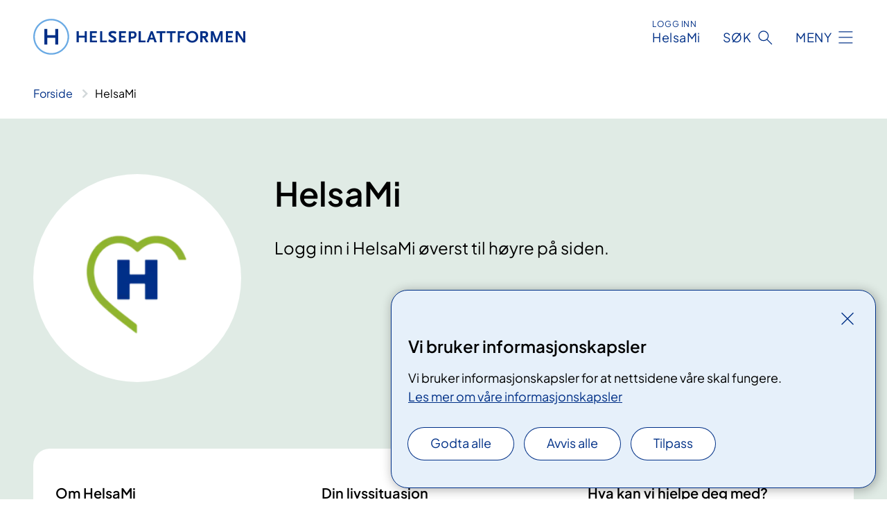

--- FILE ---
content_type: text/html; charset=utf-8
request_url: https://www.helseplattformen.no/helsami
body_size: 6575
content:


<!DOCTYPE html>

<html lang="no">

<head>
    <meta name="viewport" content="width=device-width, initial-scale=1" />
    <meta name="format-detection" content="telephone=no" />
    <link href="/static/css/mainstyles.D7Hp8eqn.css" rel="stylesheet"></link>
    <link href="/static/css/components.DD6By0E_.css" rel="stylesheet"></link>
    <link rel="stylesheet" href="/FNSP.styles.css?v=f81adc5c18d68f283c5b8f323da36fa19757957d31440b228f6c420bdaa7cc42" />


<title>HelsaMi - Helseplattformen AS</title>
  <meta name="description" content="Logg inn i HelsaMi &#xF8;verst til h&#xF8;yre p&#xE5; siden. " />


    <meta property="og:title" content="HelsaMi" />
    <meta property="twitter:title" content="HelsaMi" />
  <meta property="og:description" content="Logg inn i HelsaMi &#xF8;verst til h&#xF8;yre p&#xE5; siden. " />
  <meta property="twitter:description" content="Logg inn i HelsaMi &#xF8;verst til h&#xF8;yre p&#xE5; siden. " />
  <meta name="twitter:card" content="summary_large_image" />
  <meta property="og:image" content="https://www.helseplattformen.no/4a76ab/contentassets/f0ec0ed5acc74669ab2bcb2d23995281/helsami-symbol-800x800.png?width=1200&height=628&rxy=0.5%2c0.49&quality=80" />
  <meta property="twitter:image" content="https://www.helseplattformen.no/4a76ab/contentassets/f0ec0ed5acc74669ab2bcb2d23995281/helsami-symbol-800x800.png?width=1200&height=628&rxy=0.5%2c0.49&quality=80" />
  <meta property="og:image:secure_url" content="https://www.helseplattformen.no/4a76ab/contentassets/f0ec0ed5acc74669ab2bcb2d23995281/helsami-symbol-800x800.png?width=1200&height=628&rxy=0.5%2c0.49&quality=80" />
  <meta property="og:image:alt" content="Grafikk av HelsaMi-logoen, som er en bl&#xE5; H med et gr&#xF8;nt halvt hjerte rundt." />
  <meta property="twitter:image:alt" content="Grafikk av HelsaMi-logoen, som er en bl&#xE5; H med et gr&#xF8;nt halvt hjerte rundt." />
                <link rel="icon" href="/494da9/globalassets/system/favicon-helseplattformen.svg">


<div id="matomo-tracking-props" data-baseUrl="https://app-fnsp-matomo-analytics-prod.azurewebsites.net/" data-siteId="32"></div>
    <script>
        FNSP = {};
        FNSP.API = "https://www.helseplattformen.no";
        FNSP.IsPrint = false;
        FNSP.CurrentSite = {Name: "Helseplattformen", Id: "c0286bc0-9e82-41ce-b1c5-7dbcf7b37fe9", StartPage: "10958" }
        FNSP.SingleKey = "FOssxJD0F5jW1TW3VRuqxRkuLlAulQIpUCXRESLCOaCvrZEt";
        FNSP.FindEnabled = true;
    </script>
    <script>
!function(T,l,y){var S=T.location,k="script",D="instrumentationKey",C="ingestionendpoint",I="disableExceptionTracking",E="ai.device.",b="toLowerCase",w="crossOrigin",N="POST",e="appInsightsSDK",t=y.name||"appInsights";(y.name||T[e])&&(T[e]=t);var n=T[t]||function(d){var g=!1,f=!1,m={initialize:!0,queue:[],sv:"5",version:2,config:d};function v(e,t){var n={},a="Browser";return n[E+"id"]=a[b](),n[E+"type"]=a,n["ai.operation.name"]=S&&S.pathname||"_unknown_",n["ai.internal.sdkVersion"]="javascript:snippet_"+(m.sv||m.version),{time:function(){var e=new Date;function t(e){var t=""+e;return 1===t.length&&(t="0"+t),t}return e.getUTCFullYear()+"-"+t(1+e.getUTCMonth())+"-"+t(e.getUTCDate())+"T"+t(e.getUTCHours())+":"+t(e.getUTCMinutes())+":"+t(e.getUTCSeconds())+"."+((e.getUTCMilliseconds()/1e3).toFixed(3)+"").slice(2,5)+"Z"}(),iKey:e,name:"Microsoft.ApplicationInsights."+e.replace(/-/g,"")+"."+t,sampleRate:100,tags:n,data:{baseData:{ver:2}}}}var h=d.url||y.src;if(h){function a(e){var t,n,a,i,r,o,s,c,u,p,l;g=!0,m.queue=[],f||(f=!0,t=h,s=function(){var e={},t=d.connectionString;if(t)for(var n=t.split(";"),a=0;a<n.length;a++){var i=n[a].split("=");2===i.length&&(e[i[0][b]()]=i[1])}if(!e[C]){var r=e.endpointsuffix,o=r?e.location:null;e[C]="https://"+(o?o+".":"")+"dc."+(r||"services.visualstudio.com")}return e}(),c=s[D]||d[D]||"",u=s[C],p=u?u+"/v2/track":d.endpointUrl,(l=[]).push((n="SDK LOAD Failure: Failed to load Application Insights SDK script (See stack for details)",a=t,i=p,(o=(r=v(c,"Exception")).data).baseType="ExceptionData",o.baseData.exceptions=[{typeName:"SDKLoadFailed",message:n.replace(/\./g,"-"),hasFullStack:!1,stack:n+"\nSnippet failed to load ["+a+"] -- Telemetry is disabled\nHelp Link: https://go.microsoft.com/fwlink/?linkid=2128109\nHost: "+(S&&S.pathname||"_unknown_")+"\nEndpoint: "+i,parsedStack:[]}],r)),l.push(function(e,t,n,a){var i=v(c,"Message"),r=i.data;r.baseType="MessageData";var o=r.baseData;return o.message='AI (Internal): 99 message:"'+("SDK LOAD Failure: Failed to load Application Insights SDK script (See stack for details) ("+n+")").replace(/\"/g,"")+'"',o.properties={endpoint:a},i}(0,0,t,p)),function(e,t){if(JSON){var n=T.fetch;if(n&&!y.useXhr)n(t,{method:N,body:JSON.stringify(e),mode:"cors"});else if(XMLHttpRequest){var a=new XMLHttpRequest;a.open(N,t),a.setRequestHeader("Content-type","application/json"),a.send(JSON.stringify(e))}}}(l,p))}function i(e,t){f||setTimeout(function(){!t&&m.core||a()},500)}var e=function(){var n=l.createElement(k);n.src=h;var e=y[w];return!e&&""!==e||"undefined"==n[w]||(n[w]=e),n.onload=i,n.onerror=a,n.onreadystatechange=function(e,t){"loaded"!==n.readyState&&"complete"!==n.readyState||i(0,t)},n}();y.ld<0?l.getElementsByTagName("head")[0].appendChild(e):setTimeout(function(){l.getElementsByTagName(k)[0].parentNode.appendChild(e)},y.ld||0)}try{m.cookie=l.cookie}catch(p){}function t(e){for(;e.length;)!function(t){m[t]=function(){var e=arguments;g||m.queue.push(function(){m[t].apply(m,e)})}}(e.pop())}var n="track",r="TrackPage",o="TrackEvent";t([n+"Event",n+"PageView",n+"Exception",n+"Trace",n+"DependencyData",n+"Metric",n+"PageViewPerformance","start"+r,"stop"+r,"start"+o,"stop"+o,"addTelemetryInitializer","setAuthenticatedUserContext","clearAuthenticatedUserContext","flush"]),m.SeverityLevel={Verbose:0,Information:1,Warning:2,Error:3,Critical:4};var s=(d.extensionConfig||{}).ApplicationInsightsAnalytics||{};if(!0!==d[I]&&!0!==s[I]){var c="onerror";t(["_"+c]);var u=T[c];T[c]=function(e,t,n,a,i){var r=u&&u(e,t,n,a,i);return!0!==r&&m["_"+c]({message:e,url:t,lineNumber:n,columnNumber:a,error:i}),r},d.autoExceptionInstrumented=!0}return m}(y.cfg);function a(){y.onInit&&y.onInit(n)}(T[t]=n).queue&&0===n.queue.length?(n.queue.push(a),n.trackPageView({})):a()}(window,document,{src: "https://js.monitor.azure.com/scripts/b/ai.2.gbl.min.js", crossOrigin: "anonymous", cfg: {instrumentationKey: 'fe8cae6d-aa1c-4609-89b8-088240892f8a', disableCookiesUsage: true }});
</script>

    <script src="/fnspLocalization/deep-merge.js"></script><script src="/fnspLocalization/SharedResources?lang=no"></script>
    <script src="/fnspLocalization/DocumentListResources?lang=no"></script>
    <script src="/fnspLocalization/EventResources?lang=no"></script>
    <script src="/fnspLocalization/DateResources?lang=no"></script>
    <script src="/fnspLocalization/ClinicalTrialResources?lang=no"></script>
</head>

<body class="ui-corporate">
    
    
<div reactComponentId='CookieConsentComponent-00f4cad0-0247-4cc3-bf1c-6292babc5de9' data-json='{"model":{"title":"Vi bruker informasjonskapsler","description":"Vi bruker informasjonskapsler for at nettsidene v\u00E5re skal fungere.","analyticsTitle":"Trafikkanalyse og statistikk","analyticsDescription":"Ved \u00E5 godta disse informasjonskapslene, samtykker du til anonym registrering av statistikk som brukes til \u00E5 forbedre nettstedets innhold og brukeropplevelse.","thirdPartyTitle":"Informasjons\u0026shy;kapsler fra tredjeparter","thirdPartyDescription":"Noen av nettsidene v\u00E5re kan vise innebygget innhold fra andre nettsteder, som for eksempel videoer. Disse eksterne innholdsleverand\u00F8rene bruker egne informasjonskapsler for \u00E5 kunne vise innholdet.","thirdPartyCookieNotAvailable":null,"requiredTitle":"N\u00F8dvendige informasjons\u0026shy;kapsler","requiredDescription":"Disse informasjonskapslene h\u00E5ndterer rent tekniske funksjoner p\u00E5 nettstedet og er n\u00F8dvendige for at nettsidene v\u00E5re skal fungere.","surveyTitle":"Sp\u00F8rre\u0026shy;unders\u00F8kelser","surveyDescription":"Ved \u00E5 godta disse informasjonskapslene, samtykker du til anonym lagring av hva du svarer p\u00E5 sp\u00F8rsm\u00E5let om deltakelse.","acceptAllText":"Godta alle","acceptSelectedText":"Godta valgte","acceptNecessaryText":"Godta kun n\u00F8dvendige","rejectAllText":"Avvis alle","readMoreAbout":"Les mer om","manageCookiesText":"Administrere informasjonskapsler","withdrawCookiesDescription":"Du kan endre samtykket n\u00E5r som helst ved \u00E5 velge \u0022Administrere informasjonskapsler\u0022 nederst p\u00E5 siden. ","customizeText":"Tilpass","saveText":"Lagre","closeText":"Lukk","cancelText":"Avbryt","cookiePageLink":{"href":"/om-nettstedet/informasjonskapsler/","text":"Les mer om v\u00E5re informasjonskapsler","target":"_blank","isExternal":false,"sameSite":true},"consentDisabled":false,"activeButDisabled":false,"initialPopupDisabled":false,"cookieConsentVariables":{"consent_enabled":true,"consent_active_but_disabled":false,"popup_disabled":false,"force_map_manage_cookies_button":true,"refresh_with_querystring":false,"use_local_cookie_if_not_equal":false}}}'></div>
<script type="module" src="/static/js/CookieConsentComponent.D31auazJ.js"></script>
    
    <a href="#main" class="skiplink">
        Hopp til innhold
    </a>
    



<header>
    <div reactComponentId='HeaderComponent-a3447001-e800-4341-8f55-564716126d57' data-json='{"headerDTO":{"menu":{"menuButtonText":"Meny","menuItems":[{"title":"HelsaMi","links":[{"href":"/helsami/","text":"G\u00E5 til helsami.no","target":null,"isExternal":false,"sameSite":true},{"href":"/helsami/hva-er-helsami/","text":"Om HelsaMi","target":null,"isExternal":false,"sameSite":true},{"href":"/helsami/ofte-stilte-sporsmal-helsami/","text":"Ofte stilte sp\u00F8rsm\u00E5l om HelsaMi","target":null,"isExternal":false,"sameSite":true},{"href":"/helsami/kontakt-og-brukerstotte/","text":"Kontakt og brukerst\u00F8tte","target":null,"isExternal":false,"sameSite":true},{"href":"/helsami/informasjonsmateriell-helsami/","text":"Informasjonsmateriell HelsaMi","target":null,"isExternal":false,"sameSite":true}],"showCookieButtonAt":-1},{"title":"Helseplattformen AS","links":[{"href":"/om-oss/","text":"Om oss","target":null,"isExternal":false,"sameSite":true},{"href":"/om-oss/kontakt-oss/","text":"Kontakt oss","target":null,"isExternal":false,"sameSite":true},{"href":"/om-oss/jobbe-i-helseplattformen/","text":"Jobbe i Helseplattformen","target":null,"isExternal":false,"sameSite":true},{"href":"/Fakta/","text":"Fakta om Helseplattformen","target":null,"isExternal":false,"sameSite":true},{"href":"/brukerutvalg/","text":"Brukerinvolvering","target":null,"isExternal":false,"sameSite":true},{"href":"/om-oss/helseplattformen-i-media/","text":"Helseplattformen i media","target":null,"isExternal":false,"sameSite":true},{"href":"/om-oss/offentlige-dokumenter/","text":"Offentlige dokumenter","target":null,"isExternal":false,"sameSite":true},{"href":"/revisjonsrapporter/","text":"Revisjonsrapporter","target":null,"isExternal":false,"sameSite":true}],"showCookieButtonAt":-1}],"headerItemsBottom":[],"mainMenuAria":"Hovedmeny"},"search":{"searchButtonText":"S\u00F8k","searchHeadingText":"S\u00F8k","searchPlaceholderText":"S\u00F8k i alt innhold","searchPage":"/sok/","useAutocomplete":true,"autocompleteLanguage":"no","subSiteStartpageGuid":null},"showHeaderSearch":true,"logo":{"startPageUrl":"/","logoUrl":"/496108/globalassets/system/logo-helseplattformen.svg","alternativeText":"G\u00E5 til forsiden helseplattformen.no"},"logoNegative":{"startPageUrl":"/","logoUrl":"/496102/globalassets/system/logo-helseplattformen-neg.svg","alternativeText":"G\u00E5 til forsiden helseplattformen.no"},"login":{"title":"HelsaMi","stikkTittel":"Logg inn","link":{"href":"https://tjenester.helsami.no/HelsaMi/OpenId?op=ID-PORTEN\u0026forceAuthn=False","text":"Logg inn i HelsaMi (ID-porten)","target":null}},"skipLinkText":"Hopp til innhold","menuModalTitle":"Hovedmeny","searchModalTitle":"Hoveds\u00F8k","openMenuText":"\u00C5pne meny","closeMenuText":"Lukk","openSearchText":"\u00C5pne s\u00F8k","closeSearchText":"Lukk s\u00F8k","standardColumns":" col-12 col-md-10 col-lg-8 col-xl-7 offset-md-1 offset-lg-2","headerMenuAria":"Toppmeny","disableDefaultHeader":false}}'></div>
<script type="module" src="/static/js/HeaderComponent.TZxZL0hk.js"></script>

</header>    
    <main class="main" id="main">
        <div class="tema-page">
            <div class="">
                <div class="container nav-container">
                        <div class="breadcrumbs-language-nav has-breadcrumb">


<div reactComponentId='BreadcrumbComponent-f87f2e34-e2a0-4857-b2b8-d48a24f5d6a9' data-json='{"model":[{"text":"Forside","href":"/","showLink":true},{"text":"HelsaMi","href":"/helsami/","showLink":false}]}'></div>
<script type="module" src="/static/js/BreadcrumbComponent.D-xh09s5.js"></script>
                        </div>
                    
                </div>
            </div>
            
            



<div aria-labelledby="sidetittel">
        <div class="tema-page__banner">
            <div class="container">


<div class="tema-page__banner-content">
        <div class="tema-page__banner-image">
            <picture><source srcset="/4a76ab/contentassets/f0ec0ed5acc74669ab2bcb2d23995281/helsami-symbol-800x800.png?format=webp&width=248&height=248&rxy=0.5%2c0.49&quality=80 248w" sizes="248px" type="image/webp"/><source srcset="/4a76ab/contentassets/f0ec0ed5acc74669ab2bcb2d23995281/helsami-symbol-800x800.png?width=248&height=248&rxy=0.5%2c0.49&quality=80 248w" sizes="248px" /><img alt="Grafikk av HelsaMi-logoen, som er en bl&#229; H med et gr&#248;nt halvt hjerte rundt." src="/4a76ab/contentassets/f0ec0ed5acc74669ab2bcb2d23995281/helsami-symbol-800x800.png?format=webp&width=248&height=248&rxy=0.5%2c0.49&quality=80" loading="lazy" decoding="async" /></picture>
        </div>
    <div class="tema-page__banner-text">
        
<h1 id="sidetittel">HelsaMi</h1>
        <p>Logg inn i HelsaMi &#xF8;verst til h&#xF8;yre p&#xE5; siden. </p>
        

    </div>
</div>
                <div class="row">
                    <div class="col-md-12">

<nav class="temamenu__container has-3">
<div b-gj69hkxov9 class="menu-item">
    <h2 b-gj69hkxov9 class="menu-item__title">Om HelsaMi</h2>
        <ul b-gj69hkxov9>
                <li b-gj69hkxov9 class="menu-item__link-item">
                    <a b-gj69hkxov9 href="/helsami/hva-er-helsami/">Hva er HelsaMi?</a>
                </li>
                <li b-gj69hkxov9 class="menu-item__link-item">
                    <a b-gj69hkxov9 href="/helsami/Innlogging/">Kom i gang med HelsaMi</a>
                </li>
        </ul>
</div>
<div b-gj69hkxov9 class="menu-item">
    <h2 b-gj69hkxov9 class="menu-item__title">Din livssituasjon</h2>
        <ul b-gj69hkxov9>
                <li b-gj69hkxov9 class="menu-item__link-item">
                    <a b-gj69hkxov9 href="/helsami/helsami-for-foreldre/">Foreldre</a>
                </li>
                <li b-gj69hkxov9 class="menu-item__link-item">
                    <a b-gj69hkxov9 href="/helsami/helsami-for-deg-som-er-gravid/">Gravid</a>
                </li>
                <li b-gj69hkxov9 class="menu-item__link-item">
                    <a b-gj69hkxov9 href="/helsami/helsami-for-deg-som-er-parorende/">P&#xE5;r&#xF8;rende</a>
                </li>
        </ul>
</div>
<div b-gj69hkxov9 class="menu-item">
    <h2 b-gj69hkxov9 class="menu-item__title">Hva kan vi hjelpe deg med?</h2>
        <ul b-gj69hkxov9>
                <li b-gj69hkxov9 class="menu-item__link-item">
                    <a b-gj69hkxov9 href="/helsami/skjema/">Oversikt over skjema for innsyn og tilgang</a>
                </li>
                <li b-gj69hkxov9 class="menu-item__link-item">
                    <a b-gj69hkxov9 href="/helsami/brukerstotte-hjelper-deg/">Sp&#xF8;rsm&#xE5;l om HelsaMi</a>
                </li>
        </ul>
</div></nav>                    </div>
                </div>
            </div>
        </div>
</div>

<div class="block-content">
    
<div>
    <section class="promobox promobox--contentarea bg-forest">
        <div class="container">
            <div class="promobox__container promobox__container--contentarea">
                <div class="promobox__content promobox__content--contentarea">
                    <div class="promobox__text-content">
                        <h2 class="promobox__title">Ofte stilte sp&#xF8;rsm&#xE5;l om HelsaMi</h2>
                        <div class="promobox__text promobox__text--large">
                            



                        </div>
                    </div>
                    <a class="promobox__link" href="/helsami/ofte-stilte-sporsmal-helsami/">
                        <span>Har du sp&#xF8;rsm&#xE5;l?</span>
                    </a>
                </div>
                <figure >
                    <picture><source srcset="/4968f6/siteassets/bilder/colourbo-61826420.jpg?format=webp&width=400&height=267&rxy=0.43%2c0.3&quality=80 400w, /4968f6/siteassets/bilder/colourbo-61826420.jpg?format=webp&width=600&height=400&rxy=0.43%2c0.3&quality=80 600w, /4968f6/siteassets/bilder/colourbo-61826420.jpg?format=webp&width=900&height=600&rxy=0.43%2c0.3&quality=80 900w" sizes="(max-width: 600px) 400px, (max-width: 900px) 600px, 900px" type="image/webp"/><source srcset="/4968f6/siteassets/bilder/colourbo-61826420.jpg?width=400&height=267&rxy=0.43%2c0.3&quality=80 400w, /4968f6/siteassets/bilder/colourbo-61826420.jpg?width=600&height=400&rxy=0.43%2c0.3&quality=80 600w, /4968f6/siteassets/bilder/colourbo-61826420.jpg?width=900&height=600&rxy=0.43%2c0.3&quality=80 900w" sizes="(max-width: 600px) 400px, (max-width: 900px) 600px, 900px" /><img alt="Ungdom i sollys ser mot kamera" src="/4968f6/siteassets/bilder/colourbo-61826420.jpg?format=webp&width=900&height=600&rxy=0.43%2c0.3&quality=80" loading="lazy" decoding="async" /></picture>
                </figure>
            </div>
        </div>
    </section>


    <div class="container">
        <div class="row">
            <div class="text-container col-12 col-md-10 col-lg-8 col-xl-7 offset-md-1 offset-lg-2">
                <div class="text-block">
                    



        <div class="expander" data-id="vilkar-for-bruk">
            <h3 class="expander__title">
                <button 
                    aria-expanded="false"
                    data-bs-toggle="collapse"
                    class="expander__button">
                        Vilk&#xE5;r for bruk
                </button>
            </h3>
            <div class="expander__content-wrapper collapse">
                <div class="expander__content">
                    





        <div b-cw3nyes6gz class="link-list">
            <div b-cw3nyes6gz class="link-list__title">
                Vilk&#xE5;r for bruk
            </div>
            <div b-cw3nyes6gz class="link-list__description"></div>
                <ul b-cw3nyes6gz class="link-list__list">
                        <li b-cw3nyes6gz>
                            <a b-cw3nyes6gz class="anchorlink" href="/helsami/brukervilkar/">Brukervilk&#xE5;r</a>
                        </li>
                        <li b-cw3nyes6gz>
                            <a b-cw3nyes6gz class="anchorlink" href="/helsami/personvernerklering/">Personvernerkl&#xE6;ring</a>
                        </li>
                        <li b-cw3nyes6gz>
                            <a b-cw3nyes6gz class="anchorlink" href="/helsami/terms-and-conditions/">Terms and conditions</a>
                        </li>
                        <li b-cw3nyes6gz>
                            <a b-cw3nyes6gz class="anchorlink" href="/helsami/privacy-policy/">Privacy Policy</a>
                        </li>
                </ul>
        </div>


                </div>
            </div>
        </div>


<div><br /><br /><br /></div>
                </div>
            </div>
        </div>
    </div>
</div>
</div>


    <div class="page-dates page-dates--standard container">
        <div class="page-dates__date">
            Sist oppdatert 08.01.2026
        </div>
    </div>


            
        </div>
            <div class="container print-feedback_container">
                <div class="row">
                    <div class="col-12 col-md-8 col-lg-7 offset-lg-1 col-xl-9 offset-xl-0">


<div reactComponentId='FeedbackComponent-07123c44-1fd5-473d-a558-5aa1c7af532c' data-json='{"model":{"contentId":11876,"characterLimit":255,"cancelButtonText":"Avbryt","characterLimitText":"{count}/{limit} tegn","commentDescription":"Vi kan ikke svare deg p\u00E5 tilbakemeldingen din, men bruker den til \u00E5 forbedre innholdet. Vi ber om at du ikke deler person- eller helseopplysninger.","commentLabel":"Kan du fortelle oss hva du var ute etter?","requiredFieldText":null,"yesCommentLabel":"S\u00E5 bra. Fortell oss gjerne hva du var forn\u00F8yd med.","yesCommentDescription":null,"emptyCommentErrorMessage":"Du m\u00E5 skrive hva du lette etter.","commentTooLongErrorMessage":"Tilbakemeldingen er for lang.","feedbackInputValidation":"^[A-Za-z\u00C0-\u00D6\u00D8-\u00F6\u00F8-\u00FF0-9\u010D\u0111\u014B\u0161\u0167\u017E,.;:\\?\\-\\s]*$","invalidInputErrorMessage":"Beklager, men tilbakemeldingen inneholder tegn som ikke er tillatt.","noButtonText":"Nei","responseErrorMessage":"Obs! Noe gikk galt. Pr\u00F8v igjen senere.","submitButtonText":"Send inn","successMessage":"Takk for din tilbakemelding.","yesButtonText":"Ja","title":"Fant du det du lette etter?"}}'></div>
<script type="module" src="/static/js/FeedbackComponent.jQT8HJyz.js"></script>
                    </div>
                    <div class="d-flex col-md-3 col-lg-2 offset-md-1 offset-lg-1 justify-content-center justify-content-md-end align-items-start">

<div reactComponentId='PrintComponent-0b2503db-1d5d-4581-ae64-02f6d5e8dc75' data-json='{"filename":"helsami","contentId":11876,"language":"no","buttonAtTop":false,"showPropertiesSelection":false,"properties":[{"name":"CustomFrontpage","label":"Eget forsideark med tittel, ingress og bilde","show":true}]}'></div>
<script type="module" src="/static/js/PrintComponent.kEgYpnwc.js"></script>
                    </div>
                </div>
            </div>
    </main>



<footer class="footer">
    <div class="container">
            <div class="footer__menu">
                <nav aria-label="Bunnmeny" class="footer__menu-container">
                    <ul>
                            <li>
                                <h2 class="footer__menu-title">Om nettstedet</h2>
                                <ul>
                                        <li class="footer__menu-item"><a class="anchorlink anchorlink--white" href="/om-nettstedet/personvern/"><span>Personvern</span></a></li>
                                            <li class="footer__menu-item"><button class="manage-cookies anchorlink anchorlink--white"><span>Administrere informasjonskapsler</span></button></li>
                                        <li class="footer__menu-item"><a class="anchorlink anchorlink--white" href="/om-nettstedet/informasjonskapsler/"><span>Informasjonskapsler</span></a></li>
                                        <li class="footer__menu-item"><a class="anchorlink anchorlink--white anchorlink--external" href="https://uustatus.no/nb/erklaringer/publisert/a0444438-23e6-47e9-bc95-a886632d7f07"><span>Tilgjengelighetserkl&#xE6;ring</span></a></li>
                                </ul>
                            </li>
                            <li>
                                <h2 class="footer__menu-title">Kontakt</h2>
                                <ul>
                                        <li class="footer__menu-item"><a class="anchorlink anchorlink--white" href="/om-oss/kontakt-oss/"><span>Kontakt oss</span></a></li>
                                </ul>
                            </li>
                            <li>
                                <h2 class="footer__menu-title">F&#xF8;lg oss</h2>
                                <ul>
                                        <li class="footer__menu-item"><a class="anchorlink anchorlink--white anchorlink--external" href="https://www.linkedin.com/company/14815050/admin/dashboard/"><span>Helseplattformen p&#xE5; LinkedIn</span></a></li>
                                </ul>
                            </li>
                    </ul>

                </nav>
            </div>
    </div>
    
    
    <div class="footer__bottom">
        <div class="container">
                <a href="/" class="footer__logo-link">
                    <img class="footer__logo" src="/496102/globalassets/system/logo-helseplattformen-neg.svg" alt="G&#xE5; til forsiden helseplattformen.no" />
                </a>
            <p class="footer__text">
                
            </p>
            <div class="footer__contact row">
                    <section class="col-12 col-md-6 col-xl-4" aria-labelledby="footer-contact-main-section">
                        <h2 class="visuallyhidden" id="footer-contact-main-section">Kontaktinformasjon</h2>
                            <section class="footer__contact-item" aria-labelledby="footer-contact-section-phone">
                                <h3 class="footer__contact-label" id="footer-contact-section-phone">Telefon</h3>
                                    <ol>
                                            <li>

    <h4>Sentralbord:</h4>
<p><a class="phone-link" href="tel:95090890">95 09 08 90</a></p>
</li>
                                            <li>

    <h4>Brukerst&#xF8;tte HelsaMi:</h4>
<p><a class="phone-link" href="tel:72883797">72 88 37 97</a></p>
    <h4 class="visuallyhidden">Detaljer</h4>
    <p class="phone-details">(hverdager fra 09:00 - 15:00)</p>
</li>
                                    </ol>
                            </section>
                    </section>
                <div class="col-12 col-md-6 col-xl-8">
                    <div class="row">
                            <section class="col-12 col-xl-6" aria-labelledby="footer-address-main-section">
                                <h2 class="visuallyhidden" id="footer-address-main-section">Adresse</h2>
                                    <section class="footer__contact-item" aria-labelledby="footer-contact-section-postal">
                                        <h3 class="footer__contact-label" id="footer-contact-section-postal">Postadresse</h3>



        <p>Helseplattformen</p>
    <p>1204 Torgard</p>
    <p>7462 Trondheim</p>
                                    </section>
                            </section>
                        <section class="col-12 col-xl-6 footer__partner" aria-labelledby="footer-organization-section-main">
                            <h2 class="visuallyhidden" id="footer-organization-section-main">Organisasjon</h2>
                                <div class="footer__contact-item">
                                    <h3 class="footer__contact-label">Organisasjonsnummer</h3>
                                    <p class="footer__no-wrap">NO 922 307 814</p>
                                </div>
                            <p class="footer__partner-text"></p>
                        </section>
                    </div>
            
                </div>
            </div>
        </div>
    </div>
</footer>   
    
    <script defer="defer" src="/Util/Find/epi-util/find.js"></script>
<script>
document.addEventListener('DOMContentLoaded',function(){if(typeof FindApi === 'function'){var api = new FindApi();api.setApplicationUrl('/');api.setServiceApiBaseUrl('/find_v2/');api.processEventFromCurrentUri();api.bindWindowEvents();api.bindAClickEvent();api.sendBufferedEvents();}})
</script>

    <script type="module" src="/static/js/shared.CuAa4I5B.js"></script>
    <script src="/resources/bootstrap.min.js?v=9bcd4d0f29dc6556ebeeff44eaa0965f0c7f7308ee58394708cce2f698cca1b0"></script>
    <script type="module" src="/static/js/TableOfContentComponent.Ca_zE37b.js"></script>

</body>

</html>


--- FILE ---
content_type: image/svg+xml
request_url: https://www.helseplattformen.no/496102/globalassets/system/logo-helseplattformen-neg.svg
body_size: -1133
content:
<?xml version="1.0" encoding="UTF-8"?>
<svg id="Layer_1" data-name="Layer 1" xmlns="http://www.w3.org/2000/svg" version="1.1" viewBox="0 0 342.7 58">
  <defs>
    <style>
      .cls-1 {
        fill: #6aaae4;
      }

      .cls-1, .cls-2 {
        stroke-width: 0px;
      }

      .cls-2 {
        fill: #fff;
      }
    </style>
  </defs>
  <path class="cls-2" d="M83,38.1v-7.7h-9.5v7.7h-3.5v-18h3.5v7.2h9.5v-7.2h3.5v18h-3.5Z"/>
  <path class="cls-2" d="M91.4,38.1v-18h11.2v2.9h-7.7v4.5h6.3v2.9h-6.3v4.8h8.1v2.9h-11.5Z"/>
  <path class="cls-2" d="M107.9,38.1v-18h3.5v15.1h7.5v2.9h-11Z"/>
  <path class="cls-2" d="M133.2,24.3c-1.9-.8-3.5-1.3-4.8-1.3s-2.7.6-2.7,1.7.4,1.3,1.7,1.9c2.8,1.5,4.7,2.6,5.5,3.5.8.8,1.3,1.9,1.3,3.2,0,3.2-2.4,5.1-6.5,5.1s-1.1,0-1.7-.1c-1.3-.1-1.9-.4-3.8-1.3l-1.2-.6,1.5-3.2c1.3.7,1.9,1,2.6,1.3.9.3,1.9.5,2.6.5,1.6,0,2.6-.7,2.6-1.8s-.4-1.3-1.6-1.9l-2.9-1.6c-3.3-1.8-4.2-3.1-4.2-5s.3-1.8.7-2.5c.3-.5.8-.9,1.4-1.3,1.3-.9,2.5-1.2,4.7-1.2s2.3.1,3.5.5c.9.3,1.4.5,2.6,1l-1.4,3.1Z"/>
  <path class="cls-2" d="M138.5,38.1v-18h11.2v2.9h-7.7v4.5h6.3v2.9h-6.3v4.8h8.1v2.9h-11.6Z"/>
  <path class="cls-2" d="M164.8,30.5c-1.3,1.1-2.9,1.5-5.4,1.5s-1.1,0-1.7,0v6.2h-3.5v-18h6.3c2.4,0,3.8.4,4.9,1.5,1,1,1.5,2.4,1.5,4,0,2-.8,3.8-2.2,4.9ZM160.2,23h-2.4v6h1.7c2.7,0,3.9-1,3.9-3.2s-1-2.8-3.1-2.8Z"/>
  <path class="cls-2" d="M170.3,38.1v-18h3.5v15.1h7.5v2.9h-11Z"/>
  <path class="cls-2" d="M195.8,38.1l-1.5-4.5h-6.2l-1.5,4.5h-3.5l6.7-18h3.1l6.7,18h-3.8ZM191.3,24.2l-2.1,6.5h4.2l-2.2-6.5Z"/>
  <path class="cls-2" d="M208.1,23v15.1h-3.5v-15.1h-5.5v-2.9h14.5v2.9h-5.6Z"/>
  <path class="cls-2" d="M224.5,23v15.1h-3.5v-15.1h-5.5v-2.9h14.5v2.9h-5.6Z"/>
  <path class="cls-2" d="M236.9,23v4.7h6.5v2.9h-6.5v7.6h-3.5v-18.1h11.4v2.9h-7.9Z"/>
  <path class="cls-2" d="M256.8,38.5c-5.8,0-9.8-3.9-9.8-9.4s4-9.3,9.8-9.3,9.7,3.8,9.7,9.3-4,9.4-9.7,9.4ZM256.8,22.7c-3.5,0-6.1,2.7-6.1,6.4s2.6,6.4,6.1,6.4,6.1-2.7,6.1-6.4-2.6-6.4-6.1-6.4Z"/>
  <path class="cls-2" d="M279.3,38.1l-4.2-7.2h-1.7v7.2h-3.5v-18h6.1c2.6,0,3.9.3,5,1.3,1,.9,1.5,2.2,1.5,3.9s-.3,2.5-1,3.4c-.7.9-1.3,1.3-2.9,1.7l4.6,7.7h-4ZM275.6,23h-2.3v5h2.3c2.2,0,3.2-.8,3.2-2.6s-.9-2.4-3.2-2.4Z"/>
  <path class="cls-2" d="M302.7,38.1v-13.2c-.1.9-.1,1-.7,2.6l-4.2,10.6h-3.1l-3.8-10.5c-.4-1-.4-1.3-.7-2.9v13.4h-3.2v-18h4.2l4.9,12.9c.2.5.3.7.3,1.4.1-.8.1-1,.3-1.4l5.1-12.9h4.2v18h-3.3Z"/>
  <path class="cls-2" d="M311.1,38.1v-18h11.2v2.9h-7.7v4.5h6.3v2.9h-6.3v4.8h8.1v2.9h-11.5Z"/>
  <path class="cls-2" d="M339,38.3l-7.9-11.7-.6-1.1c-.1-.2-.1-.3-.3-.6v13.2h-3.3v-18h4l7.4,11.4c.6.8.8,1.4,1,1.9v-13.4h3.3v18.2h-3.7Z"/>
  <path class="cls-2" d="M35.5,41.5v-10.7h-12.9v10.7h-4.8v-25h4.8v10h12.9v-10h4.8v25h-4.8Z"/>
  <path class="cls-1" d="M29,58C13,58,0,45,0,29S13,0,29,0s29,13,29,29-13,29-29,29ZM29,2.6C14.5,2.6,2.6,14.4,2.6,29s11.8,26.4,26.4,26.4,26.4-11.8,26.4-26.4S43.6,2.6,29,2.6Z"/>
</svg>

--- FILE ---
content_type: application/javascript
request_url: https://www.helseplattformen.no/fnspLocalization/SharedResources?lang=no
body_size: -1304
content:
window.fnspLocalization = jsResourceHandler.deepmerge(window.fnspLocalization || {}, {"SharedResources":{"MenuModalTitle":"Hovedmeny","CooperationTitle":"Samarbeid med","MethodTypeTitle":"Type","PageNotFoundText":"Vi beklager! Siden du leter etter er flyttet eller slettet.","ResponsibleHospitalTitle":"Ansvarlig sykehus","SpecialtyTitle":"Spesialitet","OpenSearchText":"Åpne søk","OpenMenuText":"Åpne meny","ErrorGraphSearchTitle":"Feil med søk","PageNotFoundTitle":"Fant ikke siden","MethodPhaseTitle":"Fase","CloseMenuText":"Lukk","AboutTheSite":"Om nettstedet","AnchorNavigationMenuTitle":"Innhold på denne siden","ShowFullBreadcrumb":"Vis hele brødsmulestien","ResultsSkipLinkText":"Hopp til resultater","CloseSearchText":"Lukk søk","MethodStatusTitle":"Status","ShowLess2":"Vis færre","ResetSearchText":"Nullstill søk","Published":"Publisert","Close":"Lukk","ShowMore":"Vis mer","PrintPDFButtonText":"PDF-utskrift","ResponsibleDepartmentTitle":"Ansvarlig enhet","SearchFilterHospital":"Sykehus","StagingEnvBannerContent":"Dette er et testmiljø. Informasjonen som vises her er ikke nødvendigvis riktig.","Breadcrumb":"Brødsmulesti","HRCSTitle":"Helsekategori","Or":"Eller","StagingEnvBannerLinkText":"Gå til det ekte nettstedet til {nettsted}","PrintButtonText":"Skriv ut","SubjectTitle":"Fagområde","SkipLinkText":"Hopp til innhold","ReadMoreAbout":"Les mer om","MedicalTreatmentTitle":"Relevant behandling","LanguageSwitch":"Språkvelger","SearchModalTitle":"Hovedsøk","EventCategoryTitle":"Kurs- og møtetype","ShowLess":"Vis mindre","Updated":"Sist oppdatert","SpecialtyTitleMultiple":"Spesialiteter","ErrorGraphSearchText":"Det oppstod en feil under søket. Vennligst prøv igjen senere.","And":"Og","ShowMore2":"Vis flere","SearchFilterOrganization":"Foretak"}})

--- FILE ---
content_type: image/svg+xml
request_url: https://www.helseplattformen.no/496108/globalassets/system/logo-helseplattformen.svg
body_size: -889
content:
<?xml version="1.0" encoding="UTF-8"?>
<svg id="Layer_1" data-name="Layer 1" xmlns="http://www.w3.org/2000/svg" version="1.1" viewBox="0 0 342.7 58">
  <defs>
    <style>
      .cls-1 {
        fill: #6aaae4;
      }

      .cls-1, .cls-2 {
        stroke-width: 0px;
      }

      .cls-2 {
        fill: #002f87;
      }
    </style>
  </defs>
  <path class="cls-2" d="M83,38.1v-7.7h-9.5v7.7h-3.5v-18h3.5v7.2h9.5v-7.2h3.5v18h-3.5Z"/>
  <path class="cls-2" d="M91.4,38.1v-18h11.2v2.9h-7.7v4.5h6.3v2.9h-6.3v4.8h8.1v2.9h-11.5Z"/>
  <path class="cls-2" d="M107.9,38.1v-18h3.5v15.1h7.5v2.9h-11Z"/>
  <path class="cls-2" d="M133.2,24.3c-1.9-.8-3.5-1.3-4.8-1.3s-2.7.6-2.7,1.7.4,1.3,1.7,1.9c2.8,1.5,4.7,2.6,5.5,3.5.8.8,1.3,1.9,1.3,3.2,0,3.2-2.4,5.1-6.5,5.1s-1.1,0-1.7-.1c-1.3-.1-1.9-.4-3.8-1.3l-1.2-.6,1.5-3.2c1.3.7,1.9,1,2.6,1.3.9.3,1.9.5,2.6.5,1.6,0,2.6-.7,2.6-1.8s-.4-1.3-1.6-1.9l-2.9-1.6c-3.3-1.8-4.2-3.1-4.2-5s.3-1.8.7-2.5c.3-.5.8-.9,1.4-1.3,1.3-.9,2.5-1.2,4.7-1.2s2.3.1,3.5.5c.9.3,1.4.5,2.6,1l-1.4,3.1Z"/>
  <path class="cls-2" d="M138.5,38.1v-18h11.2v2.9h-7.6v4.5h6.3v2.9h-6.3v4.8h8.1v2.9h-11.6Z"/>
  <path class="cls-2" d="M164.8,30.5c-1.3,1.1-2.9,1.5-5.4,1.5s-1.1,0-1.7,0v6.2h-3.5v-18h6.3c2.4,0,3.8.4,4.9,1.5,1,1,1.5,2.4,1.5,4,0,2-.8,3.8-2.2,4.9ZM160.2,23h-2.4v6h1.7c2.7,0,3.9-1,3.9-3.2s-1-2.8-3.1-2.8Z"/>
  <path class="cls-2" d="M170.3,38.1v-18h3.5v15.1h7.5v2.9h-11Z"/>
  <path class="cls-2" d="M195.8,38.1l-1.5-4.5h-6.2l-1.5,4.5h-3.5l6.7-18h3.1l6.7,18h-3.8ZM191.3,24.2l-2.1,6.5h4.2l-2.2-6.5Z"/>
  <path class="cls-2" d="M208.1,23v15.1h-3.5v-15.1h-5.5v-2.9h14.5v2.9h-5.6Z"/>
  <path class="cls-2" d="M224.5,23v15.1h-3.5v-15.1h-5.5v-2.9h14.5v2.9h-5.6Z"/>
  <path class="cls-2" d="M236.9,23v4.7h6.5v2.9h-6.5v7.6h-3.5v-18.1h11.4v2.9h-7.9Z"/>
  <path class="cls-2" d="M256.8,38.5c-5.8,0-9.8-3.9-9.8-9.4s4-9.3,9.8-9.3,9.7,3.8,9.7,9.3-4,9.4-9.7,9.4ZM256.8,22.7c-3.5,0-6.1,2.7-6.1,6.4s2.6,6.4,6.1,6.4,6.1-2.7,6.1-6.4-2.6-6.4-6.1-6.4Z"/>
  <path class="cls-2" d="M279.3,38.1l-4.2-7.2h-1.7v7.2h-3.5v-18h6.1c2.6,0,3.9.3,5,1.3,1,.9,1.5,2.2,1.5,3.9s-.3,2.5-1,3.4c-.7.9-1.3,1.3-2.9,1.7l4.6,7.7h-4ZM275.6,23h-2.3v5h2.3c2.2,0,3.2-.8,3.2-2.6s-.9-2.4-3.2-2.4Z"/>
  <path class="cls-2" d="M302.7,38.1v-13.2c-.1.9-.1,1-.7,2.6l-4.2,10.6h-3.1l-3.8-10.5c-.4-1-.4-1.3-.7-2.9v13.4h-3.2v-18h4.2l4.9,12.9c.2.5.3.7.3,1.4.1-.8.1-1,.3-1.4l5.1-12.9h4.2v18h-3.3Z"/>
  <path class="cls-2" d="M311.1,38.1v-18h11.2v2.9h-7.7v4.5h6.3v2.9h-6.3v4.8h8.1v2.9h-11.5Z"/>
  <path class="cls-2" d="M339,38.3l-7.9-11.7-.6-1.1c-.1-.2-.1-.3-.3-.6v13.2h-3.3v-18h4l7.4,11.4c.6.8.8,1.4,1,1.9v-13.4h3.3v18.2h-3.7Z"/>
  <path class="cls-2" d="M35.5,41.5v-10.7h-12.9v10.7h-4.8v-25h4.8v10h12.9v-10h4.8v25h-4.8Z"/>
  <path class="cls-1" d="M29,58C13,58,0,45,0,29S13,0,29,0s29,13,29,29-13,29-29,29ZM29,2.6C14.5,2.6,2.6,14.4,2.6,29s11.8,26.4,26.4,26.4,26.4-11.8,26.4-26.4S43.6,2.6,29,2.6Z"/>
</svg>

--- FILE ---
content_type: text/javascript
request_url: https://www.helseplattformen.no/static/js/utils.BGm-O5W6.chunk.js
body_size: -2005
content:
import{c as l,a as n}from"./utils.TxJbjqgW.chunk.js";import{L as r}from"./api.HTjJ57V8.chunk.js";const o=e=>{if(n(e))return r.All;switch(e.toLocaleLowerCase()){case"en":return r.En;case"no":return r.No;case"nb":return r.Nb;case"nn":return r.Nn;case"se":return r.Se;case"all":return r.All;case"neutral":return r.All;default:return r.All}},i=(e,t)=>{const a=l(e,0,100);return{limit:a,skip:(t-1)*a}};export{i as a,o as l};


--- FILE ---
content_type: application/javascript
request_url: https://www.helseplattformen.no/fnspLocalization/EventResources?lang=no
body_size: -1714
content:
window.fnspLocalization = jsResourceHandler.deepmerge(window.fnspLocalization || {}, {"EventResources":{"DurationHeading":"Varighet","SignupEnd":"Frist for påmelding","Events":"arrangement","SubjectEvent":"Fagkurs","ShowMoreDates":"Vis andre datoer","ShowLessDates":"Skjul andre datoer","SeveralDatesLabel":"Flere datoer","OnlineCourseOrNoDate":"Alltid tilgjengelig","RelevantTreatmentsLabel":"Relevante behandlinger","WhenHeading":"Når","FactsHeading":"Tid og sted","PassedOverview":"Dato passert","OtherDatesHeading":"Andre datoer","TypeHeading":"Type arrangement","AddressHeading":"Hvor","Full":"Fullt","Passed":"Passert","ContactHeading":"Kontakt","OrganizerHeading":"Arrangør","DateToBeAnnounced":"Dato kommer","AboutReferralHeading":"Du må ha henvisning for å delta","PatientEvent":"Pasientkurs","HeadingSignup":"Påmelding","StartTimeBeforeEndTimeError":"Tidspunkt for Slutt kan ikke være før tidspunkt for Start.","Canceled":"Avlyst"}})

--- FILE ---
content_type: application/javascript
request_url: https://www.helseplattformen.no/fnspLocalization/ClinicalTrialResources?lang=no
body_size: -1428
content:
window.fnspLocalization = jsResourceHandler.deepmerge(window.fnspLocalization || {}, {"ClinicalTrialResources":{"ClosedLabel":"Avsluttet","DefaultDetails":"For at du skal bli vurdert som deltaker i en klinisk studie, må vanligvis din behandlende lege sende en forespørsel til det sykehuset som er ansvarlig for studien. Du må også passe inn i de kriteriene som forskerne har satt for å velge ut pasienter til sine studier.","FromDate":"fra","ActiveOpenLabel":"Aktiv, åpen for rekruttering","MainContentLabel":"Hva innebærer studien?","CristinLinkText":"Prosjektside i Nasjonalt vitenarkiv","ScientificTitleLabel":"Vitenskapelig tittel","AboutParticipation":"Informasjon om deltakelse","ClosedTrialRecruitingLabel":"Rekrutteringen er avsluttet","AdverseOutcomeLabel":"Vær oppmerksom","AboutClinicalTrials":"Om kliniske studier","PartnersLabel":"Samarbeidspartnere","ActiveTrialLabel":"Studien er åpen for rekruttering","SearchHitActiveNoEndDate":"Åpen for rekruttering","ParticipationDetailsLabel":"Sjekkliste – detaljer om deltakelse","ActiveTrialNoDates":"Studien er aktiv. Det er ingen bestemte datoer for rekruttering.","RelevantTreatmentsLabel":"Relevant for","SearchHitActiveWithEndDate":"Åpen for rekruttering fram til","AboutTrial":"Om studien","ClinicalTrial":"Klinisk studie","ClosedTrialRecruitmentLabel":"Stengt for rekruttering","ClosedTrialLabel":"Studien er avsluttet","ActiveLabel":"Aktiv","ActiveClosedLabel":"Aktiv, stengt for rekruttering","OtherHospitalsLabel":"Samarbeid med","ParticipationLabel":"Hvem kan delta?","OpenTrialRecruitmentLabel":"Åpen for rekruttering","CristinLabel":"Les mer om studien","SearchHitActiveNotStarted":"Åpner for rekruttering","ClinicalTrials":"Kliniske studier","ContactLabel":"Kontaktinformasjon","ToDate":"fram til"}})